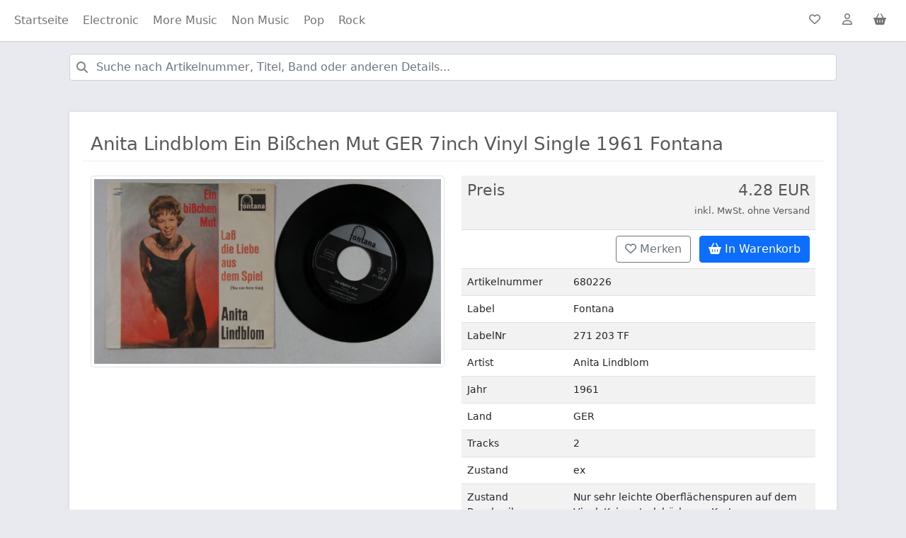

--- FILE ---
content_type: text/html; charset=UTF-8
request_url: https://poplife.info/?artikel=2207946
body_size: 9497
content:
<!doctype html>
<html lang="de">
<head>
    <meta charset="utf-8">
    <meta name="viewport" content="width=device-width, initial-scale=1">
	<script defer src="lazyload.min.js"></script>
	<link href="https://cdn.jsdelivr.net/npm/bootstrap@5.0.2/dist/css/bootstrap.min.css" rel="stylesheet" integrity="sha384-EVSTQN3/azprG1Anm3QDgpJLIm9Nao0Yz1ztcQTwFspd3yD65VohhpuuCOmLASjC" crossorigin="anonymous">
	<script src="https://kit.fontawesome.com/1b5ed5b230.js" crossorigin="anonymous"></script>
	<script src="https://cdn.jsdelivr.net/npm/bootstrap@5.0.2/dist/js/bootstrap.bundle.min.js" integrity="sha384-MrcW6ZMFYlzcLA8Nl+NtUVF0sA7MsXsP1UyJoMp4YLEuNSfAP+JcXn/tWtIaxVXM" crossorigin="anonymous"></script>
    <title>Poplife Musikvertrieb</title>
    <style>
    	html { height: 100% }  
    	body { min-height: 100%; background-color: #e9e9f0; color: #585858; padding-top: 60px; }
    	.nav-item { margin-right: 4px }
    	.search .fa-search 
    	{
			position: absolute;
			top: 27px;
			left: 26px;
			color: gray
		}
		.search { position: relative; }
		
		.search input {
			text-indent: 25px;
		}
		
		h2 { margin-bottom: 24px }
		
		.breadcrumb { border-bottom: 1px solid #dadae5; margin-bottom: 28px }
		.breadcrumb a { text-decoration: none }

		.htitle { font-weight: bold }
		.htitle::after {
			content: '';
			display: block;
			width: 40px;
			height: 2px;
			margin: 10px 0 0;
			background-color: #ff5722;
		}
		
		.footer a { color: rgba(0,0,0,.70) }
		.footer li { color: rgba(0,0,0,.70) }
		.footer span { color: rgba(0,0,0,.70) }
		
		.navalink { border: 0; min-height: 42px; min-width: 42px }
		.navalink:hover { color: white!important }
		
		.navbar-light .navbar-nav .nav-link.active, .navbar-light .navbar-nav .show>.nav-link { 
			background-color: #dadae5;
			border-radius: 0.4rem;
		}
    </style>
</head>
<body>
	<nav class="navbar fixed-top navbar-expand-lg navbar-light bg-light" style="background-color: white!important; box-shadow: 0 1px 1px rgb(25 25 25 / 10%)">
	  <div class="container-fluid">
		<button class="navbar-toggler" type="button" data-bs-toggle="collapse" data-bs-target="#navbarSupportedContent" aria-controls="navbarSupportedContent" aria-expanded="false" aria-label="Toggle navigation">
		  <span class="navbar-toggler-icon"></span>
		</button>
		<div class="collapse navbar-collapse" id="navbarSupportedContent">
		  <ul class="navbar-nav me-auto mb-2 mb-lg-0">
			<li class="nav-item"><a class="nav-link" href="/">Startseite</a></li>
			<li class="nav-item"><a class="nav-link " href="/?type=maincat&val=Electronic">Electronic</a></li><li class="nav-item"><a class="nav-link " href="/?type=maincat&val=More+Music">More Music</a></li><li class="nav-item"><a class="nav-link " href="/?type=maincat&val=Non+Music">Non Music</a></li><li class="nav-item"><a class="nav-link " href="/?type=maincat&val=Pop">Pop</a></li><li class="nav-item"><a class="nav-link " href="/?type=maincat&val=Rock">Rock</a></li>		  </ul>
		  <ul class="navbar-nav">
			<li class="nav-item"><a class="nav-link btn btn-outline-secondary navalink" href="#" title="Mein Merkzettel"><i class="far fa-heart"></i> <span count="0" id="gemerktanzahl"></span></a></li> 
			<li class="nav-item"><a class="nav-link navalink btn btn-outline-secondary" href="#" title="Mein Mein Konto"><i class="far fa-user"></i></a></li> 
			<li class="nav-item"><a class="nav-link navalink btn btn-outline-secondary" href="#" title="Warenkorb"><i class="fas fa-shopping-basket"></i> <span sum="0" id="warenkorbsum"></span></a></li> 
		  </ul>
		</div>
	  </div>
	</nav> 
	
	<div class="container">
		
		<div class="search" style="width: 100%; padding: 16px">
			<form action="/" methode="POST">
				<input type="hidden" name="val" value=""/>
				<input type="hidden" name="type" value=""/>
				<i class="fa fa-search"></i> <input type="search" value="" name="query" class="form-control" placeholder="Suche nach Artikelnummer, Titel, Band oder anderen Details..."/>
			</form>
		</div>
	
		<div class="row">
			<div class="col" style="padding: 28px; min-height: 43.75rem"> 
				<div style="background-color: white; padding: 30px; box-shadow: 0 0 4px 1px #dadae5">
				<div class="row" style="border-bottom: 1px solid #ededed ; margin-bottom: 20px">	<div class="col"><h1 style="font-size: 26px">Anita Lindblom Ein Bißchen Mut GER 7inch Vinyl Single 1961 Fontana</h1></div></div><div class="row"><div class="col-lg-6 col-md-12" style="margin-bottom: 20px"><div id="carouselExampleControls" class="carousel slide" data-bs-ride="carousel">
  				<div class="carousel-inner"><div class="carousel-item active">
     				 <img class="img-thumbnail" src="https://poplife.info/Bilder2/680226.JPG" class="d-block w-100" alt="...">
   				  </div>
   				  </div></div></div><!-- end col --><div class="col-lg-6 col-md-12"><table class="table table-striped" style="font-size: 14px"><tr><td style="min-width: 150px; color: #585858"><h3 style="font-size: 22px">Preis</h3></td><td style="text-align: right; color: #585858"><h3 style="font-size: 22px">4.28 EUR<br/><span style="font-size: 60%">inkl. MwSt. ohne Versand</span></h3></td></tr><tr><td></td><td>
		<div style="display: flex; justify-content: flex-end;">
								<a data-id="2207946" href="JavaScript:void(0)" class="btn btn-outline-secondary merken" title="Merken" stat="0" style="margin-right: 12px"><i class="far fa-heart"></i> Merken</a>
								<a data-id="2207946" price="4.28" href="JavaScript:void(0)" class="btn btn-primary warenkorb" title="In Warenkorb legen" stat="0"><i class="fas fa-shopping-basket"></i> In Warenkorb</a>
							</div>
		</td></tr><tr><td>Artikelnummer</td><td>680226</td></tr><tr><td>Label</td><td>Fontana</td></tr><tr><td>LabelNr</td><td>271 203 TF</td></tr><tr><td>Artist</td><td>Anita Lindblom</td></tr><tr><td>Jahr</td><td>1961</td></tr><tr><td>Land</td><td>GER</td></tr><tr><td>Tracks</td><td>2</td></tr><tr><td>Zustand</td><td>ex</td></tr><tr><td>Zustand Beschreibung</td><td>Nur sehr leichte Oberflächenspuren auf dem Vinyl. Keine stark hörbaren Kratzer, nur kleinste Einschränkungen. Das Cover zeigt nur sehr leichte Spuren und ist noch in einem absolut einwandfreien Zustand</td></tr><tr><td>Zustand Cover</td><td>vg</td></tr><tr><td>Zustand Cover Beschreibung</td><td>Das Vinyl wurde oft gespielt, man hört etwas stärkere Nebengeräusche in leisen Passagen, die Nadel springt aber nicht, keine tiefen Kratzer. Das Cover ist stärker gebraucht und weist die üblichen Spuren auf, mehrere leichte Knicke, Schrammen an den Rändern etc. VG ist bedingt zu empfehlen, aber High-End Freaks sollten die Finger davon lassen</td></tr><tr><td>Format</td><td>7inch Vinyl Single</td></tr><tr><td>Format-Typ</td><td>SG</td></tr><tr><td>Beschreibung</td><td>Very Light Marks Plays Ex, Cover With Moderate Wear, Handwritten Number Top Left</td></tr></table></div><!-- end col --></div><!-- end row -->				</div>
			</div>
		</div>
	</div>
	
	<div class="footer" style="width: 100%; background-color: white; border-top: 1px solid #dadae5; font-size: 85%; padding-bottom: 4px">
		<div class="container">
		<div class="row" style="margin-top: 12px; margin-bottom: 12px">
			<div class="col">
				<ul class="list-group">
					<li class="list-group-item" style="border: 0; margin-top: 10px"><span class="htitle">Rechtliches</span></li>
					<a href="index.php?page=impressum" class="list-group-item list-group-item-action" style="border: 0">Impressum</a>
					<a href="index.php?page=agb" class="list-group-item list-group-item-action" style="border: 0">AGB</a>
					<a href="index.php?page=versand_und_zahlung" class="list-group-item list-group-item-action" style="border: 0">Versand- und Zahlungsbedingungen</a>
					<a href="index.php?page=widerruf" class="list-group-item list-group-item-action" style="border: 0">Widerrufsrecht</a>
					<a href="index-php?page=datenschutz" class="list-group-item list-group-item-action" style="border: 0">Datenschutz</a>
					<a href="#" class="list-group-item list-group-item-action" style="border: 0">Rückgabe</a> 
				</ul>
			</div>
			
			<div class="col">
				<ul class="list-group">
					<li class="list-group-item" style="border: 0; margin-top: 10px"><span class="htitle">Informationen</span></li>
					<a href="#" class="list-group-item list-group-item-action" style="border: 0">Ankauf</a>
					<a href="#" class="list-group-item list-group-item-action" style="border: 0">Kontakt</a>
					<li class="list-group-item" style="border: 0; margin-top: 10px"><span class="htitle">Wir akzeptieren</span></li>
					<li class="list-group-item" style="border: 0">
						<svg xmlns="http://www.w3.org/2000/svg" width="48" height="32" viewBox="0 0 48 32" aria-hidden="true"><rect width="46.6" height="30.6" x="0.7" y="0.7" fill="#fff" rx="3.301"></rect><path fill="#ddd" d="M43.999 1.4A2.604 2.604 0 0 1 46.6 4.001V28a2.604 2.604 0 0 1-2.601 2.601H4A2.604 2.604 0 0 1 1.4 27.999V4A2.604 2.604 0 0 1 4.001 1.4H44m0-1.4H4A4.001 4.001 0 0 0 0 4.001V28A4.001 4.001 0 0 0 4.001 32H44A4.001 4.001 0 0 0 48 27.999V4A4.001 4.001 0 0 0 43.999 0z"></path><path fill="#233065" fill-rule="evenodd" d="m23.824 10.624-2.43 11.357h-2.938l2.43-11.357zm12.36 7.333 1.548-4.265.89 4.265zm3.279 4.024h2.717L39.81 10.624H37.3a1.338 1.338 0 0 0-1.25.833l-4.408 10.524h3.085l.612-1.696h3.77zm-7.668-3.708c.012-2.998-4.146-3.163-4.117-4.502.009-.407.397-.84 1.246-.951a5.544 5.544 0 0 1 2.897.508l.516-2.408a7.89 7.89 0 0 0-2.748-.504c-2.904 0-4.949 1.544-4.966 3.755-.018 1.635 1.46 2.547 2.573 3.09 1.144.557 1.529.914 1.524 1.411-.008.763-.913 1.099-1.758 1.112a6.142 6.142 0 0 1-3.018-.717l-.533 2.488a8.906 8.906 0 0 0 3.268.604c3.086 0 5.106-1.525 5.116-3.886zm-12.17-7.65-4.76 11.358H11.76l-2.342-9.064a1.244 1.244 0 0 0-.699-.998 12.279 12.279 0 0 0-2.898-.965l.07-.33h5a1.369 1.369 0 0 1 1.354 1.158l1.237 6.572 3.058-7.73z"></path></svg>
						<svg xmlns="http://www.w3.org/2000/svg" width="48" height="32" viewBox="0 0 48 32" aria-hidden="true"><g fill="none"><rect width="45.333" height="29.333" x="1.333" y="1.333" fill="#FFF" rx="2"></rect><path fill="#DDD" d="M44 1.333A2.667 2.667 0 0 1 46.667 4v24A2.667 2.667 0 0 1 44 30.667H4A2.667 2.667 0 0 1 1.333 28V4A2.667 2.667 0 0 1 4 1.333h40zM44 0H4a4.012 4.012 0 0 0-4 4v24a4.012 4.012 0 0 0 4 4h40a4.012 4.012 0 0 0 4-4V4a4.012 4.012 0 0 0-4-4z"></path><path fill="#231F20" d="M13.568 27.975V26.38a.946.946 0 0 0-1-1.01.983.983 0 0 0-.893.453.933.933 0 0 0-.84-.452.84.84 0 0 0-.744.377v-.313H9.54v2.54h.559v-1.398a.597.597 0 0 1 .621-.674c.367 0 .553.238.553.669v1.413h.559v-1.408a.598.598 0 0 1 .621-.674c.378 0 .559.238.559.669v1.413l.556-.01zm8.257-2.542h-.909v-.77h-.559v.77h-.504v.506h.516v1.169c0 .59.228.941.883.941.244.002.484-.068.69-.197l-.16-.473a1.034 1.034 0 0 1-.489.144c-.265 0-.366-.171-.366-.426V25.94h.904l-.006-.506zm4.715-.064a.748.748 0 0 0-.67.372v-.308h-.547v2.54h.553V26.55c0-.42.181-.653.532-.653a.897.897 0 0 1 .345.064l.171-.532a1.197 1.197 0 0 0-.393-.07l.009.011zm-7.128.266a1.886 1.886 0 0 0-1.036-.266c-.643 0-1.063.308-1.063.814 0 .414.308.669.878.749l.265.037c.303.043.447.123.447.266 0 .196-.202.308-.579.308a1.355 1.355 0 0 1-.845-.266l-.266.431c.323.225.708.34 1.1.33.734 0 1.159-.346 1.159-.83s-.335-.68-.888-.76l-.265-.037c-.239-.032-.431-.08-.431-.25 0-.169.181-.297.484-.297.28.003.555.079.797.217l.243-.446zm14.805-.266a.748.748 0 0 0-.669.372v-.308H33v2.542h.553V26.55c0-.42.182-.654.532-.654a.897.897 0 0 1 .346.064l.17-.532a1.197 1.197 0 0 0-.393-.069l.01.01zm-7.121 1.328a1.282 1.282 0 0 0 1.236 1.33c.04.001.08.001.12-.002.332.018.659-.09.915-.302l-.266-.447c-.19.145-.424.225-.664.228a.817.817 0 0 1 0-1.627c.24.003.474.083.664.228l.266-.446a1.326 1.326 0 0 0-.915-.303 1.284 1.284 0 0 0-1.356 1.33v.011zm5.176 0v-1.265h-.552v.308a.962.962 0 0 0-.797-.372 1.33 1.33 0 0 0-.015 2.657h.015a.962.962 0 0 0 .797-.372v.308h.553l-.001-1.264zm-2.056 0a.763.763 0 1 1-.001.062c-.002-.022 0-.042.001-.062zm-6.67-1.328a1.33 1.33 0 0 0 .031 2.659h.006c.382.02.758-.104 1.054-.345l-.265-.41c-.21.168-.47.262-.739.266a.703.703 0 0 1-.76-.622h1.887v-.212a1.208 1.208 0 0 0-1.207-1.329l-.008-.007zm0 .495a.628.628 0 0 1 .642.616h-1.33c.02-.355.32-.63.675-.616h.012zm13.847.839v-2.291h-.532v1.33a.962.962 0 0 0-.797-.373 1.33 1.33 0 0 0 0 2.659.962.962 0 0 0 .797-.372v.308h.532v-1.261zm.923.901a.25.25 0 0 1 .239.348.256.256 0 0 1-.139.133.243.243 0 0 1-.101.022.266.266 0 0 1-.239-.155.25.25 0 0 1 0-.196.26.26 0 0 1 .247-.152h-.007zm0 .45a.191.191 0 1 0-.077-.367.186.186 0 0 0-.064.042.192.192 0 0 0 .149.324h-.008zm.016-.318a.107.107 0 0 1 .07.021.068.068 0 0 1 .023.056.066.066 0 0 1-.018.048.097.097 0 0 1-.056.024l.077.088h-.061l-.072-.088h-.024v.088h-.051v-.233l.112-.004zm-2.983-1.033a.763.763 0 1 1-.001.061l.001-.061zm-18.664.001v-1.27h-.552v.307a.962.962 0 0 0-.797-.372 1.33 1.33 0 0 0 0 2.659.962.962 0 0 0 .797-.372v.308h.554l-.002-1.26zm-2.056 0a.71.71 0 1 1-.006.065l.001-.065h.005z"></path><path fill="#F26122" d="M19.228 6.072H27.6v15.044h-8.372z"></path><path fill="#EA1D25" d="M19.76 13.596a9.555 9.555 0 0 1 3.653-7.524C19.26 2.808 13.244 3.529 9.98 7.684a9.568 9.568 0 0 0 13.435 13.433 9.549 9.549 0 0 1-3.655-7.521z"></path><path fill="#F69E1E" d="M38.895 13.596c0 5.284-4.283 9.568-9.567 9.568a9.571 9.571 0 0 1-5.913-2.045c4.154-3.266 4.874-9.28 1.609-13.435a9.588 9.588 0 0 0-1.61-1.61 9.567 9.567 0 0 1 15.48 7.52v.002z"></path></g></svg>
					</li>
					<li class="list-group-item" style="border: 0">
						<svg xmlns="http://www.w3.org/2000/svg" width="48" height="32" viewBox="0 0 48 32" aria-hidden="true"><g fill="none"><path fill="#FFF" d="M4 1.333h40c1.467 0 2.667 1.2 2.667 2.667v24c0 1.467-1.2 2.667-2.667 2.667H4A2.675 2.675 0 0 1 1.333 28V4c0-1.467 1.2-2.667 2.667-2.667z"></path><path fill="#DDD" d="M44 1.333c1.467 0 2.667 1.2 2.667 2.667v24c0 1.467-1.2 2.667-2.667 2.667H4A2.675 2.675 0 0 1 1.333 28V4c0-1.467 1.2-2.667 2.667-2.667h40zM44 0H4C1.733 0 0 1.733 0 4v24c0 2.267 1.733 4 4 4h40c2.267 0 4-1.733 4-4V4c0-2.267-1.733-4-4-4z"></path><path fill="#253B80" d="M18.533 13.467H16.4a.287.287 0 0 0-.267.266l-.8 5.334c0 .133 0 .266.134.266h.933a.287.287 0 0 0 .267-.266l.266-1.467c0-.133.134-.267.267-.267h.667c1.333 0 2.133-.666 2.4-2 .133-.533 0-1.066-.267-1.333-.133-.4-.667-.533-1.467-.533zm.267 2c-.133.8-.667.8-1.2.8h-.267l.267-1.334c0-.133.133-.133.133-.133h.134c.4 0 .666 0 .933.267 0-.134.133.133 0 .4zm6-.134h-.933c-.134 0-.134 0-.134.134v.266L23.6 15.6c-.267-.267-.667-.4-1.2-.4-1.067 0-2 .8-2.267 2-.133.533 0 1.2.4 1.467.267.4.8.533 1.2.533.934 0 1.334-.533 1.334-.533v.266c0 .134 0 .267.133.267h.933a.287.287 0 0 0 .267-.267l.533-3.466s0-.134-.133-.134zm-1.333 2c-.134.534-.534.934-1.067.934-.267 0-.533-.134-.667-.267-.133-.133-.266-.4-.133-.667.133-.533.533-.933 1.067-.933.266 0 .533.133.666.267.134.133.134.4.134.666zm6.666-2h-1.066c-.134 0-.134 0-.267.134l-1.333 2-.534-2a.287.287 0 0 0-.266-.267h-.934c-.133 0-.266.133-.133.267l1.067 3.2-1.067 1.466c-.133.134 0 .267.133.267h.934c.133 0 .133 0 .266-.133l3.334-4.8c.133.133 0-.134-.134-.134z"></path><path fill="#179BD7" d="M33.467 13.467h-2.134a.287.287 0 0 0-.266.266l-.8 5.334c0 .133 0 .266.133.266h1.067c.133 0 .133-.133.133-.133l.267-1.467c0-.133.133-.266.266-.266h.667c1.333 0 2.133-.667 2.4-2 .133-.534 0-1.067-.267-1.334-.266-.533-.8-.666-1.466-.666zm.133 2c-.133.8-.667.8-1.2.8h-.267l.267-1.334c0-.133.133-.133.133-.133h.134c.4 0 .666 0 .933.267.133-.134.133.133 0 .4zm6-.134h-.933c-.134 0-.134 0-.134.134v.266L38.4 15.6c-.267-.267-.667-.4-1.2-.4-1.067 0-2 .8-2.267 2-.133.533 0 1.2.4 1.467.267.4.8.533 1.2.533.934 0 1.334-.533 1.334-.533v.266c0 .134 0 .267.133.267h.933a.287.287 0 0 0 .267-.267l.533-3.466c.134 0 0-.134-.133-.134zm-1.333 2c-.134.534-.534.934-1.067.934-.267 0-.533-.134-.667-.267-.133-.133-.266-.4-.133-.667.133-.533.533-.933 1.067-.933.266 0 .533.133.666.267.134.133.134.4.134.666zM40.8 13.6l-.8 5.467c0 .133 0 .266.133.266h.8a.287.287 0 0 0 .267-.266l.8-5.334c0-.133 0-.266-.133-.266h-.934s-.133 0-.133.133z"></path><path fill="#253B80" d="m6.8 20.267.133-1.067H4.8L6 11.733h2.8c.933 0 1.6.134 2 .534.133.133.267.4.267.533V13.867L11.2 14c.133.133.267.133.267.267.4.133.533.4.533.533v.8c-.133.4-.133.667-.4.933-.133.267-.267.4-.533.667-.267.133-.4.267-.8.4-.267.133-.534.133-.934.133H9.2c-.133 0-.267 0-.4.134-.133.133-.267.266-.267.4v.133l-.266 1.733c-.134.134-1.467.134-1.467.134z"></path><path fill="#179BD7" d="M11.6 13.733v.134C11.2 15.733 10 16.4 8.267 16.4h-.934c-.266 0-.4.133-.4.4l-.4 2.667-.133.8c0 .133.133.266.267.266h1.466c.134 0 .267-.133.4-.266v-.134L8.8 18.4v-.133c0-.134.133-.267.4-.267h.133c1.467 0 2.534-.533 2.934-2.267.133-.666 0-1.333-.267-1.733-.133-.133-.267-.133-.4-.267z"></path><path fill="#222D65" d="M11.2 13.6H7.733c-.133 0-.133.133-.133.267l-.533 3.066v.134c0-.134.266-.4.4-.4h.8c1.6 0 2.933-.667 3.333-2.534V14c-.133-.267-.267-.4-.4-.4z"></path><path fill="#253B80" d="M7.467 13.733c0-.133.133-.266.133-.266h3.6c.133 0 .267.133.267.133.133-.667 0-1.2-.4-1.6-.267-.4-1.067-.533-2.134-.533h-2.8c-.266 0-.4.133-.4.4l-1.2 7.466c0 .134.134.267.267.267h1.733l.4-2.8.534-3.067z"></path></g></svg>
						<svg xmlns="http://www.w3.org/2000/svg" width="48" height="32" viewBox="0 0 48 32" aria-hidden="true"><g fill="none"><rect width="45.333" height="29.333" x="1.333" y="1.333" fill="#FFF" rx="2"></rect><path fill="#DDD" d="M44 1.333A2.667 2.667 0 0 1 46.667 4v24A2.667 2.667 0 0 1 44 30.667H4A2.667 2.667 0 0 1 1.333 28V4A2.667 2.667 0 0 1 4 1.333h40zM44 0H4a4 4 0 0 0-4 4v24a4 4 0 0 0 4 4h40a4 4 0 0 0 4-4V4a4 4 0 0 0-4-4z"></path><path fill="#005DA0" d="M22.2 17.333a4.187 4.187 0 0 1-2-.493l.187-1.267c.549.311 1.169.476 1.8.48.706 0 1.013-.266 1.013-.72 0-1.026-2.973-.586-2.973-2.786 0-1.107.706-2.014 2.346-2.014.621.003 1.236.12 1.814.347l-.187 1.24a5.187 5.187 0 0 0-1.533-.293c-.8 0-1.014.28-1.014.626 0 1.027 2.974.56 2.974 2.774 0 1.333-.894 2.093-2.4 2.093M30.213 15.907V17.2h-4.4v-6.56h4.4v1.307h-2.946v1.293h2.386v1.173h-2.386v1.494zM33.813 11.867h-.853v2.013h.853c.72 0 1.027-.187 1.027-1.013 0-.827-.267-1-1.027-1m0 3.186h-.853v2.134h-1.467v-6.52h2.32c1.8 0 2.534.72 2.534 2.24 0 1.52-.72 2.186-2.534 2.186m5.627-2.653-.64 2.227h1.653l-.626-2.254-.174-.693-.213.72zm1.333 3.48H38.44l-.36 1.333h-1.533l2.24-6.586h1.733l2.267 6.56H41.16l-.387-1.307z"></path><path fill="#AEB1BC" d="M11.52 15.813h-.2L9.667 14.48l-2.227-1.6-1.667-1.267a.12.12 0 0 1 0-.093.147.147 0 0 1 0-.107l.454-.6s.506-.653.933-1.253L9 10.987l2.027 1.546 1.88 1.427L12 15.2l-.48.613zm-3.133-7.72 1.653 1.24 1.12.84 1.12.854 1.653 1.333a.133.133 0 0 1 0 .2l-.4.547-1.84-1.467-2.04-1.533L7.787 8.68l.4-.56a.133.133 0 0 1 .2 0v-.027zm5.733 4L11.347 9.96 8.56 7.84a.427.427 0 0 0-.56.08l-2.493 3.307a.413.413 0 0 0-.08.173.48.48 0 0 0 .16.467L7.24 13.12l2.24 1.707 1.653 1.253a.453.453 0 0 0 .627-.08l2.453-3.293a.453.453 0 0 0-.093-.627v.013z"></path><path fill="#005DA0" d="m5.12 24 1.947-6.6H12.4l-.453.613-.654.92-.08.134-.066.16-.067.173-.08.187-.067.213-.106.2v.2l-.16.2v.813s-.094.094-.16 0c-.067-.093 0-.213 0-.293v-.733a.12.12 0 0 0-.107-.107 1.96 1.96 0 0 0-.627.613v-.16c.081-.254.148-.512.2-.773 0-.147 0-.32-.186-.347-.187-.026-.307.174-.4.307-.236.462-.503.908-.8 1.333a.48.48 0 0 1-.48.174c-.214 0-.294.2.093.24.387.04.667-.374.84-.667.173-.293.227-.413.36-.627a2.187 2.187 0 0 1-.067-.28s.08-.16.134-.16c.053 0 0 0 0 0a1.587 1.587 0 0 1-.094.36l-.04.454-.226.786a.107.107 0 0 0 .093.134.12.12 0 0 0 .107 0c.202-.362.453-.694.746-.987V21.173c0 .147.2.4.414.294a.867.867 0 0 0 .2-.134h.08l.12-.08.133-.093.133-.107.174-.12.16-.12.173-.12.173-.133.187-.227.147-.12.146-.12.08-.093.107-.093h.067l.52-.627 1.333-1.813h2.373L18.667 24H5.12zm9.547-6.893 4.186-5.667.427-.573a.08.08 0 0 0 0-.12l-1.187-.867a.107.107 0 0 0-.133 0l-.16.213-5.227 7.027H6.867l-2.134 7.133H19l-2.013-7.133-2.32-.013z"></path><path fill="#005DA0" d="M11.773 22.573h3.96l-.08-.32h-7.76l-.08.32zM20.24 19.293a5.84 5.84 0 0 1 .893 0c.415-.035.83.073 1.174.307.328.266.511.671.493 1.093a1.44 1.44 0 0 1-.48 1.16c-.385.283-.857.42-1.333.387-.249.02-.499.02-.747 0v-2.947zm.653 2.36h.24a.893.893 0 0 0 .974-1.013.827.827 0 0 0-.907-.92h-.307v1.933zm3-2.186a.347.347 0 1 1-.346-.334.32.32 0 0 1 .346.334zm-.68 2.666V20h.654v2.093l-.654.04zm1.174-1.386v-.694h.56v.387a.627.627 0 0 1 .573-.44h.133v.613h-.173a.427.427 0 0 0-.453.334v1.2h-.654l.014-1.4zm2.106.586c0 .267.28.4.587.4.198.003.396-.024.587-.08l.08.44a2.213 2.213 0 0 1-.76.12 1 1 0 0 1-1.12-1.066 1.053 1.053 0 0 1 1.053-1.12.947.947 0 0 1 .947 1.053c.01.084.01.17 0 .253h-1.374zm.76-.44a.373.373 0 0 0-.36-.426.44.44 0 0 0-.413.426h.773zm2.574 1.2c-.188.068-.387.1-.587.094a1 1 0 0 1-1.107-1.067 1.093 1.093 0 0 1 1.2-1.12c.168.004.334.03.494.08l-.107.493a.747.747 0 0 0-.36 0 .587.587 0 1 0 0 1.174.933.933 0 0 0 .373-.067l.094.413zm1.146-2.64V20h.48v.48h-.48v.853c0 .254.067.374.267.374h.187v.493a1.227 1.227 0 0 1-.427 0 .693.693 0 0 1-.493-.173.853.853 0 0 1-.187-.627v-.867h-.267V20h.267v-.4l.653-.147zm1.734-.16c.293-.022.587-.022.88 0 .419-.037.838.071 1.186.307.329.266.512.671.494 1.093a1.44 1.44 0 0 1-.48 1.16c-.385.283-.857.42-1.334.387-.248.02-.498.02-.746 0v-2.947zm.626 2.36h.227a.893.893 0 0 0 .987-1.013.827.827 0 0 0-.907-.92h-.307v1.933zm2.84-.32c0 .267.28.4.587.4.198.004.396-.023.587-.08l.08.44a2.213 2.213 0 0 1-.76.12 1 1 0 0 1-1.12-1.066 1.053 1.053 0 0 1 1.066-1.12.933.933 0 0 1 .934 1.053c.01.084.01.17 0 .253h-1.374zm.76-.44a.373.373 0 0 0-.36-.426.427.427 0 0 0-.4.426h.76zm.974 1.254v-3.04h.653v1.2A.747.747 0 0 1 39.2 20c.507 0 .867.427.867 1.067a1.013 1.013 0 0 1-.96 1.133.693.693 0 0 1-.627-.347v.294h-.573zm.68-.894a.333.333 0 0 0 .08.08.387.387 0 0 0 .373.307c.28 0 .453-.213.453-.587 0-.373-.146-.586-.453-.586a.4.4 0 0 0-.373.32.373.373 0 0 0 0 .12l-.08.346zm2.573-1.786a.32.32 0 0 1-.347.333.333.333 0 1 1 0-.667.32.32 0 0 1 .347.334zm-.667 2.666V20h.654v2.093l-.654.04zm1.907-2.68V20h.467v.48H42.4v.853c0 .254 0 .374.253.374h.2v.493a1.187 1.187 0 0 1-.426 0 .693.693 0 0 1-.494-.173.853.853 0 0 1-.173-.627v-.867h-.28V20h.28v-.4l.64-.147z"></path></g></svg>
					</li>
				</ul>
			</div>
			
			<div class="col">
				<ul class="list-group">
					<li class="list-group-item" style="border: 0; margin-top: 10px"><span class="htitle">Über uns</span></li>
					<li class="list-group-item" style="border: 0">Poplife Musikvertrieb Dirk Lohmann e.K.</li>
					<li class="list-group-item" style="border: 0">Strandstraße 37</li>
					<li class="list-group-item" style="border: 0">24235 Wendtorf</li>
					<li class="list-group-item" style="border: 0">Telefon: +49(0)4343499666</li>
				</ul>
			</div>
		</div>
		<div style="border-bottom: 1px solid #dadae5; height: 1px; margin-bottom: 16px"/></div>
		<p style="text-align: center; font-size: 12px; color: #4c4c4c">* Alle Preise verstehen sich inkl. Mehrwertsteuer zzgl. Versandkosten und ggf. Nachnahmegebühren, wenn nicht anders beschrieben</p>
		<p style="text-align: center; font-size: 12px; color: #4c4c4c">Entwickelt von <a target=_blank href="https://softwarestack.de" rel="noopener">SoftwareStack GmbH</a></p>
		</div>
	</div>
	
	<script>
		document.querySelectorAll(".merken").forEach((m) => {
			m.addEventListener("click", (mm) => {
				let w = mm.target;
				if (w.nodeName != "A") w = w.parentNode;
				// alert(w.getAttribute("data-id"));
			
				if (w.getAttribute("stat") == "0")
				{
					let current = document.getElementById("gemerktanzahl").getAttribute("count");
					current++;
					document.getElementById("gemerktanzahl").setAttribute("count", current);
					document.getElementById("gemerktanzahl").innerText = current;
					w.innerHTML = '<i class="far fa-check-circle"></i> Gemerkt';
					w.setAttribute("stat", "1");
				}
				else
				{
					let current = document.getElementById("gemerktanzahl").getAttribute("count");
					current--;
					document.getElementById("gemerktanzahl").setAttribute("count", current);
					if (current > 0)
						document.getElementById("gemerktanzahl").innerText = current;
					else
						document.getElementById("gemerktanzahl").innerText = "";
					w.innerHTML = '<i class="far fa-heart"></i> Merken';
					w.setAttribute("stat", "0");
				}
			});
		});
	
		document.querySelectorAll(".warenkorb").forEach((m) => {
			m.addEventListener("click", (mm) => {
				let w = mm.target;
				if (w.nodeName != "A") w = w.parentNode;
			
				if (w.getAttribute("stat") == "1") return;
			
				let current = parseFloat(document.getElementById("warenkorbsum").getAttribute("sum"));
				current+=parseFloat(w.getAttribute("price"));
				document.getElementById("warenkorbsum").setAttribute("sum", current);
				document.getElementById("warenkorbsum").innerText = current.toFixed(2) + " EUR";
				w.innerHTML = '<i class="far fa-check-circle"></i> Im Warenkorb';
				w.setAttribute("stat", "1");
			});
		});
	</script>
	
</body>
</html>